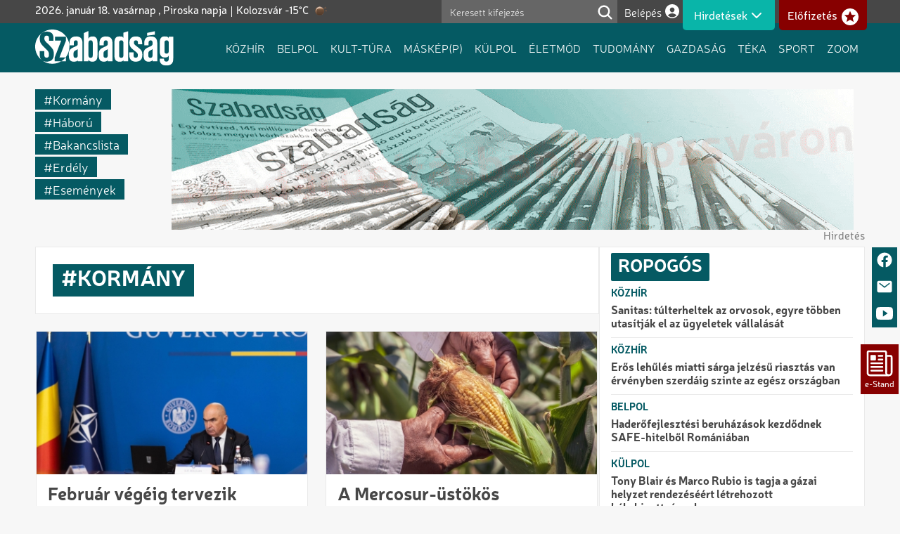

--- FILE ---
content_type: text/html; charset=UTF-8
request_url: https://szabadsag.ro/cimke/kormany
body_size: 10976
content:
<!DOCTYPE html>
<html lang="hu" dir="ltr" prefix="og: https://ogp.me/ns#">
  <head>
    <meta charset="utf-8" />
<noscript><style>form.antibot * :not(.antibot-message) { display: none !important; }</style>
</noscript><script async src="https://www.googletagmanager.com/gtag/js?id=G-RNC6111TPK"></script>
<script>window.dataLayer = window.dataLayer || [];function gtag(){dataLayer.push(arguments)};gtag("js", new Date());gtag("set", "developer_id.dMDhkMT", true);gtag("config", "G-RNC6111TPK", {"groups":"default","page_placeholder":"PLACEHOLDER_page_location"});</script>
<link rel="canonical" href="https://szabadsag.ro/cimke/kormany" />
<meta name="Generator" content="Drupal 10 (https://www.drupal.org)" />
<meta name="MobileOptimized" content="width" />
<meta name="HandheldFriendly" content="true" />
<meta name="viewport" content="width=device-width, initial-scale=1.0" />
<script src="https://cdn-cookieyes.com/client_data/fb5dc817bb8d6b53691f88e7/script.js" type="text/javascript" id="cookieyes"></script>
<link rel="icon" href="/sites/default/files/favicon-green.png" type="image/png" />

    <title>kormány | Szabadság</title>
    <link rel="stylesheet" media="all" href="/core/themes/stable9/css/system/components/align.module.css?t7nz64" />
<link rel="stylesheet" media="all" href="/core/themes/stable9/css/system/components/fieldgroup.module.css?t7nz64" />
<link rel="stylesheet" media="all" href="/core/themes/stable9/css/system/components/container-inline.module.css?t7nz64" />
<link rel="stylesheet" media="all" href="/core/themes/stable9/css/system/components/clearfix.module.css?t7nz64" />
<link rel="stylesheet" media="all" href="/core/themes/stable9/css/system/components/details.module.css?t7nz64" />
<link rel="stylesheet" media="all" href="/core/themes/stable9/css/system/components/hidden.module.css?t7nz64" />
<link rel="stylesheet" media="all" href="/core/themes/stable9/css/system/components/item-list.module.css?t7nz64" />
<link rel="stylesheet" media="all" href="/core/themes/stable9/css/system/components/js.module.css?t7nz64" />
<link rel="stylesheet" media="all" href="/core/themes/stable9/css/system/components/nowrap.module.css?t7nz64" />
<link rel="stylesheet" media="all" href="/core/themes/stable9/css/system/components/position-container.module.css?t7nz64" />
<link rel="stylesheet" media="all" href="/core/themes/stable9/css/system/components/reset-appearance.module.css?t7nz64" />
<link rel="stylesheet" media="all" href="/core/themes/stable9/css/system/components/resize.module.css?t7nz64" />
<link rel="stylesheet" media="all" href="/core/themes/stable9/css/system/components/system-status-counter.css?t7nz64" />
<link rel="stylesheet" media="all" href="/core/themes/stable9/css/system/components/system-status-report-counters.css?t7nz64" />
<link rel="stylesheet" media="all" href="/core/themes/stable9/css/system/components/system-status-report-general-info.css?t7nz64" />
<link rel="stylesheet" media="all" href="/core/themes/stable9/css/system/components/tablesort.module.css?t7nz64" />
<link rel="stylesheet" media="all" href="/core/themes/stable9/css/views/views.module.css?t7nz64" />
<link rel="stylesheet" media="all" href="/modules/contrib/better_exposed_filters/css/better_exposed_filters.css?t7nz64" />
<link rel="stylesheet" media="all" href="/themes/custom/szabadsag/css/base.css?t7nz64" />
<link rel="stylesheet" media="all" href="/themes/custom/szabadsag/css/layout.css?t7nz64" />
<link rel="stylesheet" media="all" href="/themes/contrib/thex/css/font-icon.css?t7nz64" />
<link rel="stylesheet" media="all" href="/themes/contrib/thex/css/search.css?t7nz64" />
<link rel="stylesheet" media="all" href="/themes/contrib/thex/css/elements.css?t7nz64" />
<link rel="stylesheet" media="all" href="/themes/contrib/thex/css/shortcodes.css?t7nz64" />
<link rel="stylesheet" media="all" href="/themes/contrib/thex/css/homepage.css?t7nz64" />
<link rel="stylesheet" media="all" href="/themes/contrib/thex/css/clear.css?t7nz64" />
<link rel="stylesheet" media="all" href="/themes/contrib/thex/css/extra.css?t7nz64" />
<link rel="stylesheet" media="all" href="/themes/custom/szabadsag/css/core.css?t7nz64" />
<link rel="stylesheet" media="all" href="/themes/custom/szabadsag/css/block.css?t7nz64" />
<link rel="stylesheet" media="all" href="/themes/custom/szabadsag/css/header.css?t7nz64" />
<link rel="stylesheet" media="all" href="/themes/custom/szabadsag/css/sidebar.css?t7nz64" />
<link rel="stylesheet" media="all" href="/themes/custom/szabadsag/css/highlighted.css?t7nz64" />
<link rel="stylesheet" media="all" href="/themes/custom/szabadsag/css/footer.css?t7nz64" />
<link rel="stylesheet" media="all" href="/themes/custom/szabadsag/css/node.css?t7nz64" />
<link rel="stylesheet" media="all" href="/themes/custom/szabadsag/css/comments.css?t7nz64" />
<link rel="stylesheet" media="all" href="/themes/custom/szabadsag/css/responsive.css?t7nz64" />
<link rel="stylesheet" media="all" href="/themes/custom/szabadsag/css/components.css?t7nz64" />
<link rel="stylesheet" media="all" href="/themes/custom/szabadsag/css/ads.css?t7nz64" />

    
    <!-- Meta Pixel Code -->
    <script>
    !function(f,b,e,v,n,t,s)
    {if(f.fbq)return;n=f.fbq=function(){n.callMethod?
    n.callMethod.apply(n,arguments):n.queue.push(arguments)};
    if(!f._fbq)f._fbq=n;n.push=n;n.loaded=!0;n.version='2.0';
    n.queue=[];t=b.createElement(e);t.async=!0;
    t.src=v;s=b.getElementsByTagName(e)[0];
    s.parentNode.insertBefore(t,s)}(window, document,'script',
    'https://connect.facebook.net/en_US/fbevents.js');
    fbq('init', '573536421741980');
    fbq('track', 'PageView');
    </script>
    <noscript><img height="1" width="1" style="display:none"
    src="https://www.facebook.com/tr?id=573536421741980&ev=PageView&noscript=1"
    /></noscript>
    <!-- End Meta Pixel Code -->
  </head>
  <body class="taxonomy tags site-page user-guest one-sidebar sidebar-right">
        <a href="#main-content" class="visually-hidden focusable">
      Ugrás a tartalomra
    </a>
    
      <div class="dialog-off-canvas-main-canvas" data-off-canvas-main-canvas>
        <div class="block-region region-float">
    <div id="block-szabadsag-sociallinksblock" class="block">
  
    
  <div class="block-content">
      <div class="simplesocial-social-links">
            <a href="https://www.facebook.com/Szabadsag.napilap" title="Facebook" class="social-link">            
            <div class="social-icon"><svg id="Layer_1" data-name="Layer 1" xmlns="http://www.w3.org/2000/svg" viewBox="0 0 512 512"><path d="M480,257.35c0-123.7-100.3-224-224-224s-224,100.3-224,224c0,111.8,81.9,204.47,189,221.29V322.12H164.11V257.35H221V208c0-56.13,33.45-87.16,84.61-87.16,24.51,0,50.15,4.38,50.15,4.38v55.13H327.5c-27.81,0-36.51,17.26-36.51,35v42h62.12l-9.92,64.77H291V478.66C398.1,461.85,480,369.18,480,257.35Z" fill-rule="evenodd"/></svg></div>
        </a>
            <a href="mailto:office@szabadsag.ro" title="E-mail" class="social-link">            
            <div class="social-icon"><svg xmlns="http://www.w3.org/2000/svg" viewBox="0 0 512 512"><path d="M424,80H88a56.06,56.06,0,0,0-56,56V376a56.06,56.06,0,0,0,56,56H424a56.06,56.06,0,0,0,56-56V136A56.06,56.06,0,0,0,424,80Zm-14.18,92.63-144,112a16,16,0,0,1-19.64,0l-144-112a16,16,0,1,1,19.64-25.26L256,251.73,390.18,147.37a16,16,0,0,1,19.64,25.26Z"/></svg></div>
        </a>
            <a href="https://www.youtube.com/@szabads%C3%A1g_napilap" title="Youtube" class="social-link">            
            <div class="social-icon"><svg xmlns="http://www.w3.org/2000/svg" viewBox="0 0 512 512"><path d="M508.64,148.79c0-45-33.1-81.2-74-81.2C379.24,65,322.74,64,265,64H247c-57.6,0-114.2,1-169.6,3.6-40.8,0-73.9,36.4-73.9,81.4C1,184.59-.06,220.19,0,255.79q-.15,53.4,3.4,106.9c0,45,33.1,81.5,73.9,81.5,58.2,2.7,117.9,3.9,178.6,3.8q91.2.3,178.6-3.8c40.9,0,74-36.5,74-81.5,2.4-35.7,3.5-71.3,3.4-107Q512.24,202.29,508.64,148.79ZM207,353.89V157.39l145,98.2Z"/></svg></div>
        </a>
            <a href="https://szabadsag.ro/stand/" title="e-Stand" class="social-link">            
            <div class="social-icon"><svg xmlns="http://www.w3.org/2000/svg" class="ionicon" viewBox="0 0 512 512"><path d="M368 415.86V72a24.07 24.07 0 00-24-24H72a24.07 24.07 0 00-24 24v352a40.12 40.12 0 0040 40h328" fill="none" stroke="currentColor" stroke-linejoin="round" stroke-width="32"/><path d="M416 464h0a48 48 0 01-48-48V128h72a24 24 0 0124 24v264a48 48 0 01-48 48z" fill="none" stroke="currentColor" stroke-linejoin="round" stroke-width="32"/><path fill="none" stroke="currentColor" stroke-linecap="round" stroke-linejoin="round" stroke-width="32" d="M240 128h64M240 192h64M112 256h192M112 320h192M112 384h192"/><path d="M176 208h-64a16 16 0 01-16-16v-64a16 16 0 0116-16h64a16 16 0 0116 16v64a16 16 0 01-16 16z"/></svg></div>
        </a>
    </div>

    </div><!--/.block-content -->
</div><!--/.block -->

  </div>

  <div class="header-top">
  <div class="container">
    <div class="header-top-container">
        <div class="header-top-block header-top-left">
      <div class="block-region region-header-top-left">
    <div id="block-simpleweatherblock" class="block">
  
    
  <div class="block-content">
      <div class="simple-weather-output 681290">
    <a href="https://openweathermap.org/city/681290" target="_blank">
        <span>Kolozsvár -15°C</span>
        <img src="https://openweathermap.org/img/w/01n.png" alt="Weather icon" />
    </a>
</div>
    </div><!--/.block-content -->
</div><!--/.block -->
<div id="block-namedaydisplayblock" class="block">
  
    
  <div class="block-content">
      <p>2026. január 18. vasárnap , Piroska napja</p>
    </div><!--/.block-content -->
</div><!--/.block -->

  </div>

  </div>
        <div class="header-top-block header-top-right">
      <div class="block-region region-header-top-right">
    <div class="views-exposed-form bef-exposed-form block" data-drupal-selector="views-exposed-form-kereso-solr-block-1" id="block-szabadsag-felfedetturlapkereso-solrblock-1">
  
    
  <div class="block-content">
      <form action="/kereses" method="get" id="views-exposed-form-kereso-solr-block-1" accept-charset="UTF-8">
  <div class="js-form-item form-item form-type-textfield js-form-type-textfield form-item-search-api-fulltext js-form-item-search-api-fulltext">
      
        <input placeholder="Keresett kifejezés" data-drupal-selector="edit-search-api-fulltext" type="text" id="edit-search-api-fulltext" name="search_api_fulltext" value="" size="30" maxlength="128" class="form-text" />

        </div>
<div data-drupal-selector="edit-actions" class="form-actions js-form-wrapper form-wrapper" id="edit-actions"><input data-drupal-selector="edit-submit-kereso-solr" type="submit" id="edit-submit-kereso-solr" value="Alkalmaz" class="button js-form-submit form-submit" />
</div>


</form>

    </div><!--/.block-content -->
</div><!--/.block -->
<nav role="navigation" aria-labelledby="block-szabadsag-account-menu-menu" id="block-szabadsag-account-menu" class="block block-menu">
            
  <h3 class="visually-hidden block-title" id="block-szabadsag-account-menu-menu">Felhasználói fiók menüje</h3>
  

        
              <ul class="menu">
                    <li class="menu-item menu-item-level-1">
        <a href="/user/login" data-drupal-link-system-path="user/login">Belépés</a>
              </li>
        </ul>
  


  </nav>
<nav role="navigation" aria-labelledby="block-hirdetesek-menu" id="block-hirdetesek" class="block block-menu">
      
  <h3 class="block-title" id="block-hirdetesek-menu">Hirdetések</h3>
  

        
              <ul class="menu">
                    <li class="menu-item menu-item-level-1">
        <a href="/aprohirdetes/25397/gyaszhir" data-drupal-link-system-path="taxonomy/term/25397">Gyászhír</a>
              </li>
                <li class="menu-item menu-item-level-1">
        <a href="/aprohirdetes/1/golyaposta" data-drupal-link-system-path="taxonomy/term/1">Gólyaposta</a>
              </li>
                <li class="menu-item menu-item-level-1">
        <a href="/aprohirdetes/25052/allatbarat" data-drupal-link-system-path="taxonomy/term/25052">Állatbarát</a>
              </li>
                <li class="menu-item menu-item-level-1">
        <a href="/aprohirdetes/11/esemenyek" data-drupal-link-system-path="taxonomy/term/11">Események</a>
              </li>
                <li class="menu-item menu-item-level-1">
        <a href="/aprohirdetes/2/adasvetel" data-drupal-link-system-path="taxonomy/term/2">Adásvétel</a>
              </li>
                <li class="menu-item menu-item-level-1">
        <a href="/aprohirdetes/6/tarskereso" data-drupal-link-system-path="taxonomy/term/6">Társkereső</a>
              </li>
                <li class="menu-item menu-item-level-1">
        <a href="/aprohirdetes/8/reszvet-bucsu" data-drupal-link-system-path="taxonomy/term/8">Részvét-Búcsú</a>
              </li>
                <li class="menu-item menu-item-level-1">
        <a href="/aprohirdetes/10/koszonto" data-drupal-link-system-path="taxonomy/term/10">Köszöntő</a>
              </li>
                <li class="menu-item menu-item-level-1">
        <a href="/aprohirdetes/3/szolgaltatas-allas" data-drupal-link-system-path="taxonomy/term/3">Szolgáltatás-Állás</a>
              </li>
                <li class="menu-item menu-item-level-1">
        <a href="/aprohirdetes/5/ingatlan" data-drupal-link-system-path="taxonomy/term/5">Ingatlan</a>
              </li>
                <li class="menu-item menu-item-level-1">
        <a href="/aprohirdetes/9/megemlekezes" data-drupal-link-system-path="taxonomy/term/9">Megemlékezés</a>
              </li>
                <li class="menu-item menu-item-level-1">
        <a href="/aprohirdetes/12/koszonet" data-drupal-link-system-path="taxonomy/term/12">Köszönet</a>
              </li>
        </ul>
  


  </nav>
<div id="block-elofizetesgomb" class="block">
  
    
  <div class="block-content">
      
            <div class="field field--name-body field--type-text-with-summary field--label-hidden field-item"><p><a href="/membercheck/elofizetes">Előfizetés</a></p></div>
      
    </div><!--/.block-content -->
</div><!--/.block -->

  </div>

  </div>
    </div><!-- /header-top-container -->
  </div><!-- /container -->
</div><!-- /header-top -->
<header class="header">
  <div class="container">
    <div class="header-container">
              <div class="site-brand">
            <div class="block-region region-header">
    <div id="block-szabadsag-site-branding" class="block">
  
    
  <div class="block-content">
  <div class="site-branding">
      <div class="site-logo">
      <a href="/" rel="home">
        <img src="/sites/default/files/logo.png" alt="Címlap" />
      </a>
    </div><!-- site-logo -->
    </div><!-- site-branding -->
  </div><!--/.block-content -->
</div><!--/.block -->

  </div>

        </div> <!--/.site-branding -->
                  <div class="header-right">
                  <div class="mobile-menu"><span></span></div>           <div class="primary-menu-wrapper">
            <div class="menu-wrap">
                <div class="block-region region-primary-menu">
    <nav role="navigation" aria-labelledby="block-szabadsag-main-menu-menu" id="block-szabadsag-main-menu" class="block block-menu">
            
  <h3 class="visually-hidden block-title" id="block-szabadsag-main-menu-menu">Fő navigáció</h3>
  

        
              <ul class="menu">
                    <li class="menu-item menu-item-level-1">
        <a href="/rovat/kozhir" data-drupal-link-system-path="taxonomy/term/13">Közhír</a>
              </li>
                <li class="menu-item menu-item-level-1">
        <a href="/rovat/belpol" data-drupal-link-system-path="taxonomy/term/14">Belpol</a>
              </li>
                <li class="menu-item menu-item-level-1">
        <a href="/rovat/kultszinter">Kult-túra</a>
              </li>
                <li class="menu-item menu-item-level-1">
        <a href="/rovat/maskepp" data-drupal-link-system-path="taxonomy/term/16">Máskép(p)</a>
              </li>
                <li class="menu-item menu-item-level-1">
        <a href="/rovat/kulpol" data-drupal-link-system-path="taxonomy/term/17">Külpol</a>
              </li>
                <li class="menu-item menu-item-level-1">
        <a href="/rovat/eletmod" data-drupal-link-system-path="taxonomy/term/18">Életmód</a>
              </li>
                <li class="menu-item menu-item-level-1">
        <a href="/rovat/smart">Tudomány</a>
              </li>
                <li class="menu-item menu-item-level-1">
        <a href="/rovat/gazdasag" data-drupal-link-system-path="taxonomy/term/20">Gazdaság</a>
              </li>
                <li class="menu-item menu-item-level-1">
        <a href="/rovat/huha">Téka</a>
              </li>
                <li class="menu-item menu-item-level-1">
        <a href="/rovat/sport" data-drupal-link-system-path="taxonomy/term/22">Sport</a>
              </li>
                <li class="menu-item menu-item-level-1">
        <a href="/rovat/zoom" data-drupal-link-system-path="taxonomy/term/23">Zoom</a>
              </li>
        </ul>
  


  </nav>
<nav role="navigation" aria-labelledby="block-szabadsag-hirdetesek-menu" id="block-szabadsag-hirdetesek" class="block block-menu">
      
  <h3 class="block-title" id="block-szabadsag-hirdetesek-menu">Hirdetések</h3>
  

        
              <ul class="menu">
                    <li class="menu-item menu-item-level-1">
        <a href="/aprohirdetes/25397/gyaszhir" data-drupal-link-system-path="taxonomy/term/25397">Gyászhír</a>
              </li>
                <li class="menu-item menu-item-level-1">
        <a href="/aprohirdetes/1/golyaposta" data-drupal-link-system-path="taxonomy/term/1">Gólyaposta</a>
              </li>
                <li class="menu-item menu-item-level-1">
        <a href="/aprohirdetes/25052/allatbarat" data-drupal-link-system-path="taxonomy/term/25052">Állatbarát</a>
              </li>
                <li class="menu-item menu-item-level-1">
        <a href="/aprohirdetes/11/esemenyek" data-drupal-link-system-path="taxonomy/term/11">Események</a>
              </li>
                <li class="menu-item menu-item-level-1">
        <a href="/aprohirdetes/2/adasvetel" data-drupal-link-system-path="taxonomy/term/2">Adásvétel</a>
              </li>
                <li class="menu-item menu-item-level-1">
        <a href="/aprohirdetes/6/tarskereso" data-drupal-link-system-path="taxonomy/term/6">Társkereső</a>
              </li>
                <li class="menu-item menu-item-level-1">
        <a href="/aprohirdetes/8/reszvet-bucsu" data-drupal-link-system-path="taxonomy/term/8">Részvét-Búcsú</a>
              </li>
                <li class="menu-item menu-item-level-1">
        <a href="/aprohirdetes/10/koszonto" data-drupal-link-system-path="taxonomy/term/10">Köszöntő</a>
              </li>
                <li class="menu-item menu-item-level-1">
        <a href="/aprohirdetes/3/szolgaltatas-allas" data-drupal-link-system-path="taxonomy/term/3">Szolgáltatás-Állás</a>
              </li>
                <li class="menu-item menu-item-level-1">
        <a href="/aprohirdetes/5/ingatlan" data-drupal-link-system-path="taxonomy/term/5">Ingatlan</a>
              </li>
                <li class="menu-item menu-item-level-1">
        <a href="/aprohirdetes/9/megemlekezes" data-drupal-link-system-path="taxonomy/term/9">Megemlékezés</a>
              </li>
                <li class="menu-item menu-item-level-1">
        <a href="/aprohirdetes/12/koszonet" data-drupal-link-system-path="taxonomy/term/12">Köszönet</a>
              </li>
        </ul>
  


  </nav>

  </div>

            </div> <!-- /.menu-wrap -->
          </div> <!-- /.primary-menu-wrapper -->
         <!--  end if for -->
              </div> <!-- /.header-right -->
        </div><!-- /header-container -->
  </div><!-- /container -->
</header><!-- /header -->
  <section class="page-header">
  <div class="container">
    <div class="page-header-container">
        <div class="block-region region-page-header">
    <div id="block-tagsblock" class="block">
  
    
  <div class="block-content">
      <ul><li><a href="/cimke/kormany" hreflang="hu">kormány</a></li><li><a href="/cimke/haboru" hreflang="hu">háború</a></li><li><a href="/cimke/bakancslista" hreflang="hu">bakancslista</a></li><li><a href="/cimke/erdely" hreflang="hu">erdély</a></li><li><a href="/cimke/esemenyek" hreflang="hu">események</a></li></ul>
    </div><!--/.block-content -->
</div><!--/.block -->
<div id="block-headline" class="block">
  
    
  <div class="block-content">
      <div class="adslist"><picture><source srcset="https://szabadsag.ro/sites/default/files/reklambannerek/2025-11/szabadarusitas2gif.gif" media="(min-width: 768px)"><img src="https://szabadsag.ro/sites/default/files/reklambannerek/2025-11/szabadarusitas2gif.gif" alt="Szabiarusitas" class="adsystem" width="970" height="200"></picture><span class="adlabel">Hirdetés</span></picture></div>
    </div><!--/.block-content -->
</div><!--/.block -->
<div data-drupal-messages-fallback class="hidden"></div>

  </div>

    </div>
  </div><!-- /.container -->
</section>
  <div class="highlighted block-section">
  <aside class="container" role="complementary">
    
  </aside>
</div>
<div class="main-wrapper">
  <a id="main-content" tabindex="-1"></a>
  <div class="container">
    <div class="main-container">
      <main id="main" class="main-content">
                  <div class="content-top">
    <div class="block-region region-content-top">
    <div class="views-element-container block" id="block-szabadsag-views-block-frontpage-breaking-2">
  
    
  <div class="block-content">
      <div><div class="cikk lista cimlap js-view-dom-id-ca6be59fcaec4694d19f99bb511b0034eb5f147e1bc351548c48c0e032b87eca">
  
  
  

  
  
  

    

  
  

  
  
</div>
</div>

    </div><!--/.block-content -->
</div><!--/.block -->

  </div>

</div><!--/.content top -->
                <div class="node-content">
            <div class="block-region region-content">
    <div id="block-szabadsag-page-title" class="block">
  
    
  <div class="block-content">
      <div class="page-title-wrap">
  
    
</div> <!--/.page-title-wrap -->

    </div><!--/.block-content -->
</div><!--/.block -->
<div id="block-szabadsag-content" class="block">
  
    
  <div class="block-content">
      <div class="views-element-container"><div class="cikk lista rovat js-view-dom-id-c8e5766d65ef10c43e943620f932aa58337e9bc69ebe495b52458a12eff2c65b">
  
  
  

      <header>
      <div>
  
    
  
            <div class="field field--name-name field--type-string field--label-hidden field-item"><h1>kormány</h1></div>
      
</div>

    </header>
  
  
  

  <div data-drupal-masonry-layout class="masonry-layout-taxonomy-term">

    <div class="masonry-item views-row">
    <div class="views-field views-field-field-image"><div class="field-content">
  <a href="/article/februar-vegeig-tervezik-elfogadni-koltsegvetest"><img loading="lazy" src="/sites/default/files/styles/boritokep_lista/public/2026-01/51427927513083857906461256883787426386894878n.jpg?itok=UlSVMcjv" width="403" height="212" alt="" class="image-field" />

</a>
</div></div><div class="views-field views-field-title"><h2 class="field-content"><a href="/article/februar-vegeig-tervezik-elfogadni-koltsegvetest" hreflang="hu">Február végéig tervezik  elfogadni a költségvetést</a></h2></div><div class="views-field views-field-body"><div class="field-content"></div></div><div class="views-field views-field-nothing"><span class="field-content"><a href="/rovat/belpol" hreflang="hu">Belpol</a><time datetime="2026-01-14T16:35:29+02:00">2026. január 14.</time>
</span></div>
  </div>
    <div class="masonry-item views-row">
    <div class="views-field views-field-field-image"><div class="field-content">
  <a href="/article/mercosur-ustokos"><img loading="lazy" src="/sites/default/files/styles/boritokep_lista/public/2026-01/pexels-franco30-3658482.jpg?itok=W_LInQ1B" width="403" height="212" alt="" class="image-field" />

</a>
</div></div><div class="views-field views-field-title"><h2 class="field-content"><a href="/article/mercosur-ustokos" hreflang="hu">A Mercosur-üstökös</a></h2></div><div class="views-field views-field-body"><div class="field-content"></div></div><div class="views-field views-field-nothing"><span class="field-content"><a href="/rovat/maskepp" hreflang="hu">Máskép(p)</a><time datetime="2026-01-13T18:47:31+02:00">2026. január 13.</time>
</span></div>
  </div>
    <div class="masonry-item views-row">
    <div class="views-field views-field-field-image"><div class="field-content">
  <a href="/article/fontolgatja-kormany-gazarplafon-fokozatos-megszunteteset"><img loading="lazy" src="/sites/default/files/styles/boritokep_lista/public/2026-01/istockphoto-1405643468-612x612.jpg?itok=ANbUgvY3" width="403" height="212" alt="" class="image-field" />

</a>
</div></div><div class="views-field views-field-title"><h2 class="field-content"><a href="/article/fontolgatja-kormany-gazarplafon-fokozatos-megszunteteset" hreflang="hu">Fontolgatja a kormány a gázárplafon  fokozatos megszüntetését</a></h2></div><div class="views-field views-field-body"><div class="field-content"></div></div><div class="views-field views-field-nothing"><span class="field-content"><a href="/rovat/gazdasag" hreflang="hu">Gazdaság</a><time datetime="2026-01-08T18:34:42+02:00">2026. január 8.</time>
</span></div>
  </div>
    <div class="masonry-item views-row">
    <div class="views-field views-field-field-image"><div class="field-content">
  <a href="/article/athuzodhatnak-politikai-konfliktusok-2026-os-esztendore"><img loading="lazy" src="/sites/default/files/styles/boritokep_lista/public/2025-12/kormany.jpg?itok=HQnNH_YX" width="403" height="212" alt="" class="image-field" />

</a>
</div></div><div class="views-field views-field-title"><h2 class="field-content"><a href="/article/athuzodhatnak-politikai-konfliktusok-2026-os-esztendore" hreflang="hu">Áthúzódhatnak a politikai konfliktusok a 2026-os esztendőre is</a></h2></div><div class="views-field views-field-body"><div class="field-content"></div></div><div class="views-field views-field-nothing"><span class="field-content"><a href="/rovat/belpol" hreflang="hu">Belpol</a><time datetime="2025-12-29T11:46:13+02:00">2025. december 29.</time>
</span></div>
  </div>
    <div class="masonry-item views-row">
    <div class="adslist"><a href="https://www.electrolux.ro/?cjdata=MXxZfDB8WXww&utm_source=vivnetworks&utm_medium=affiliate&utm_content=101569904&utm_campaign=7763431&utm_term=&cjevent=7da8f14dba4411f083b7005a0a18ba72" target="_blank" class="ad-image-link" data-nid="48988"><picture><source srcset="/sites/default/files/styles/adsystem_250x250/public/reklambannerek/2025-11/electroluxmobiljpg.jpg?itok=gdZc4sNq" media="(max-width: 767px)"><source srcset="/sites/default/files/styles/adsystem_250x250/public/reklambannerek/2025-11/electroluxmobil0jpg.jpg?itok=zLJdt9jy" media="(min-width: 768px)"><img src="/sites/default/files/styles/adsystem_250x250/public/reklambannerek/2025-11/electroluxmobil0jpg.jpg?itok=zLJdt9jy" alt="electrolux" class="adsystem" width="250" height="250"></picture></a><span class="adlabel">Hirdetés</span></picture></div>
  </div>
    <div class="masonry-item views-row">
    <div class="views-field views-field-field-image"><div class="field-content">
  <a href="/article/kiegeszitettek-tobb-miniszterium-es-allami-intezmeny-idei-koltsegveteset-ki-kapott-penzt"><img loading="lazy" src="/sites/default/files/styles/boritokep_lista/public/2025-12/kormanyules-bolojan.jpg?itok=Bihg4Lfa" width="403" height="212" alt="" class="image-field" />

</a>
</div></div><div class="views-field views-field-title"><h2 class="field-content"><a href="/article/kiegeszitettek-tobb-miniszterium-es-allami-intezmeny-idei-koltsegveteset-ki-kapott-penzt" hreflang="hu">Kiegészítették több minisztérium és állami intézmény idei költségvetését. Ki kapott pénzt?</a></h2></div><div class="views-field views-field-body"><div class="field-content"></div></div><div class="views-field views-field-nothing"><span class="field-content"><a href="/rovat/belpol" hreflang="hu">Belpol</a><time datetime="2025-12-24T10:31:31+02:00">2025. december 24.</time>
</span></div>
  </div>
    <div class="masonry-item views-row">
    <div class="views-field views-field-field-image"><div class="field-content">
  <a href="/article/elbukott-bolojan-kormany-elleni-otodik-bizalmatlansagi-inditvany"><img loading="lazy" src="/sites/default/files/styles/boritokep_lista/public/2025-12/kormanytagok.jpeg?itok=69ikpePH" width="403" height="212" alt="" class="image-field" />

</a>
</div></div><div class="views-field views-field-title"><h2 class="field-content"><a href="/article/elbukott-bolojan-kormany-elleni-otodik-bizalmatlansagi-inditvany" hreflang="hu">Elbukott a Bolojan-kormány elleni ötödik bizalmatlansági indítvány</a></h2></div><div class="views-field views-field-body"><div class="field-content"></div></div><div class="views-field views-field-nothing"><span class="field-content"><a href="/rovat/belpol" hreflang="hu">Belpol</a><time datetime="2025-12-15T17:07:01+02:00">2025. december 15.</time>
</span></div>
  </div>
    <div class="masonry-item views-row">
    <div class="views-field views-field-field-image"><div class="field-content">
  <a href="/article/lemondott-bolgar-kormany"><img loading="lazy" src="/sites/default/files/styles/boritokep_lista/public/2025-12/roszen.jpeg?itok=Gg0Glcjb" width="403" height="212" alt="" class="image-field" />

</a>
</div></div><div class="views-field views-field-title"><h2 class="field-content"><a href="/article/lemondott-bolgar-kormany" hreflang="hu">Lemondott a bolgár kormány</a></h2></div><div class="views-field views-field-body"><div class="field-content"></div></div><div class="views-field views-field-nothing"><span class="field-content"><a href="/rovat/kulpol" hreflang="hu">Külpol</a><time datetime="2025-12-11T14:58:11+02:00">2025. december 11.</time>
</span></div>
  </div>
    <div class="masonry-item views-row">
    <div class="views-field views-field-field-image"><div class="field-content">
  <a href="/article/nehezen-viseli-valasztasi-vereseget-psd"><img loading="lazy" src="/sites/default/files/styles/boritokep_lista/public/2025-12/grin.jpg?itok=S5YwWYSQ" width="403" height="212" alt="" class="image-field" />

</a>
</div></div><div class="views-field views-field-title"><h2 class="field-content"><a href="/article/nehezen-viseli-valasztasi-vereseget-psd" hreflang="hu">Nehezen viseli a választási vereséget a PSD</a></h2></div><div class="views-field views-field-body"><div class="field-content"></div></div><div class="views-field views-field-nothing"><span class="field-content"><a href="/rovat/belpol" hreflang="hu">Belpol</a><time datetime="2025-12-09T16:54:39+02:00">2025. december 9.</time>
</span></div>
  </div>
    <div class="masonry-item views-row">
    <div class="adsystem adsensecode"><script async src="https://pagead2.googlesyndication.com/pagead/js/adsbygoogle.js?client=ca-pub-4203503788722376" crossorigin="anonymous"></script>
<ins class="adsbygoogle" data-ad-format="fluid" data-ad-layout-key="-6t+e9+14-2t+54" data-ad-client="ca-pub-4203503788722376" data-ad-slot="8530359617"></ins>
<script>
    (adsbygoogle = window.adsbygoogle || []).push({});
</script></div>
  </div>
    <div class="masonry-item views-row">
    <div class="views-field views-field-field-image"><div class="field-content">
  <a href="/article/felolvastak-parlamentben-bizalmatlansagi-inditvany"><img loading="lazy" src="/sites/default/files/styles/boritokep_lista/public/2025-12/parlamentul-romaniei.jpeg?itok=MmPMgJbc" width="403" height="212" alt="" class="image-field" />

</a>
</div></div><div class="views-field views-field-title"><h2 class="field-content"><a href="/article/felolvastak-parlamentben-bizalmatlansagi-inditvany" hreflang="hu">Felolvasták a parlamentben a bizalmatlansági indítvány</a></h2></div><div class="views-field views-field-body"><div class="field-content"></div></div><div class="views-field views-field-nothing"><span class="field-content"><a href="/rovat/belpol" hreflang="hu">Belpol</a><time datetime="2025-12-08T18:15:48+02:00">2025. december 8.</time>
</span></div>
  </div>
    <div class="masonry-item views-row">
    <div class="views-field views-field-field-image"><div class="field-content">
  <a href="/article/bizalmatlansagi-inditvanyt-nyujtott-be-az-ellenzek-kormany-ellen"><img loading="lazy" src="/sites/default/files/styles/boritokep_lista/public/2025-12/sorin.jpg?itok=SCsxsVn5" width="403" height="212" alt="" class="image-field" />

</a>
</div></div><div class="views-field views-field-title"><h2 class="field-content"><a href="/article/bizalmatlansagi-inditvanyt-nyujtott-be-az-ellenzek-kormany-ellen" hreflang="hu">Bizalmatlansági indítványt nyújtott be  az ellenzék a kormány ellen</a></h2></div><div class="views-field views-field-body"><div class="field-content"></div></div><div class="views-field views-field-nothing"><span class="field-content"><a href="/rovat/belpol" hreflang="hu">Belpol</a><time datetime="2025-12-05T19:21:29+02:00">2025. december 5.</time>
</span></div>
  </div>
    <div class="masonry-item views-row">
    <div class="views-field views-field-field-image"><div class="field-content">
  <a href="/article/magyar-roman-egyuttmukodesi-megallapodas-az-elektromos-vezetekek-szallitasi-kapacitasanak"><img loading="lazy" src="/sites/default/files/styles/boritokep_lista/public/2025-12/bolo.jpg?itok=KSLugt-R" width="403" height="212" alt="" class="image-field" />

</a>
</div></div><div class="views-field views-field-title"><h2 class="field-content"><a href="/article/magyar-roman-egyuttmukodesi-megallapodas-az-elektromos-vezetekek-szallitasi-kapacitasanak" hreflang="hu">Magyar-román együttműködési megállapodás az elektromos vezetékek szállítási kapacitásának növeléséről</a></h2></div><div class="views-field views-field-body"><div class="field-content"></div></div><div class="views-field views-field-nothing"><span class="field-content"><a href="/rovat/belpol" hreflang="hu">Belpol</a><time datetime="2025-12-05T19:16:40+02:00">2025. december 5.</time>
</span></div>
  </div>
    <div class="masonry-item views-row">
    <div class="views-field views-field-field-image"><div class="field-content">
  <a href="/article/ujabb-felelossegvallalas-birak-es-ugyeszek-nyugdijazasat-modosito-torvenytervezetert"><img loading="lazy" src="/sites/default/files/styles/boritokep_lista/public/2025-12/boklo.jpeg?itok=xoxmp904" width="403" height="212" alt="" class="image-field" />

</a>
</div></div><div class="views-field views-field-title"><h2 class="field-content"><a href="/article/ujabb-felelossegvallalas-birak-es-ugyeszek-nyugdijazasat-modosito-torvenytervezetert" hreflang="hu"> Újabb felelősségvállalás a bírák és ügyészek  nyugdíjazását módosító törvénytervezetért</a></h2></div><div class="views-field views-field-body"><div class="field-content"></div></div><div class="views-field views-field-nothing"><span class="field-content"><a href="/rovat/belpol" hreflang="hu">Belpol</a><time datetime="2025-12-02T17:49:38+02:00">2025. december 2.</time>
</span></div>
  </div>
    <div class="masonry-item views-row">
    <div class="adsystem adsensecode"><script async src="https://pagead2.googlesyndication.com/pagead/js/adsbygoogle.js?client=ca-pub-4203503788722376" crossorigin="anonymous"></script>
<ins class="adsbygoogle" data-ad-format="fluid" data-ad-layout-key="-6t+e9+14-2t+54" data-ad-client="ca-pub-4203503788722376" data-ad-slot="8530359617"></ins>
<script>
    (adsbygoogle = window.adsbygoogle || []).push({});
</script></div>
  </div>
    <div class="masonry-item views-row">
    <div class="views-field views-field-field-image"><div class="field-content">
  <a href="/article/lemondott-ionut-mosteanu-vedelmi-miniszter"><img loading="lazy" src="/sites/default/files/styles/boritokep_lista/public/2025-11/58990190313699044380608334623039712587488132n.jpg?itok=CsviPohP" width="403" height="212" alt="" class="image-field" />

</a>
</div></div><div class="views-field views-field-title"><h2 class="field-content"><a href="/article/lemondott-ionut-mosteanu-vedelmi-miniszter" hreflang="hu">Lemondott Ionuţ Moşteanu védelmi miniszter</a></h2></div><div class="views-field views-field-body"><div class="field-content"></div></div><div class="views-field views-field-nothing"><span class="field-content"><a href="/rovat/belpol" hreflang="hu">Belpol</a><time datetime="2025-11-28T12:30:29+02:00">2025. november 28.</time>
</span></div>
  </div>
    <div class="masonry-item views-row">
    <div class="views-field views-field-field-image"><div class="field-content">
  <a href="/article/rendkivuli-kormanyulesen-dontenek-birak-es-ugyeszek-nyugdijazasarol"><img loading="lazy" src="/sites/default/files/styles/boritokep_lista/public/2025-11/ilie.jpg?itok=YKEoHq4Y" width="403" height="212" alt="" class="image-field" />

</a>
</div></div><div class="views-field views-field-title"><h2 class="field-content"><a href="/article/rendkivuli-kormanyulesen-dontenek-birak-es-ugyeszek-nyugdijazasarol" hreflang="hu">Rendkívüli kormányülésen döntenek a bírák és ügyészek nyugdíjazásáról</a></h2></div><div class="views-field views-field-body"><div class="field-content"></div></div><div class="views-field views-field-nothing"><span class="field-content"><a href="/rovat/belpol" hreflang="hu">Belpol</a><time datetime="2025-11-28T07:31:42+02:00">2025. november 28.</time>
</span></div>
  </div>
    <div class="masonry-item views-row">
    <div class="views-field views-field-field-image"><div class="field-content">
  <a href="/article/jovo-heten-elfogadhatjak-kulonnyugdij-tervezetet"><img loading="lazy" src="/sites/default/files/styles/boritokep_lista/public/2025-11/bolo.jpeg?itok=2XRmoktg" width="403" height="212" alt="" class="image-field" />

</a>
</div></div><div class="views-field views-field-title"><h2 class="field-content"><a href="/article/jovo-heten-elfogadhatjak-kulonnyugdij-tervezetet" hreflang="hu">Jövő héten elfogadhatják a különnyugdíj-tervezetet</a></h2></div><div class="views-field views-field-body"><div class="field-content"></div></div><div class="views-field views-field-nothing"><span class="field-content"><a href="/rovat/belpol" hreflang="hu">Belpol</a><time datetime="2025-11-21T18:19:19+02:00">2025. november 21.</time>
</span></div>
  </div>
    <div class="masonry-item views-row">
    <div class="views-field views-field-field-image"><div class="field-content">
  <a href="/article/kelemen-hunor-birak-es-ugyeszek-nyugdija-netto-fizetesuk-70-szazaleka-lesz"><img loading="lazy" src="/sites/default/files/styles/boritokep_lista/public/2025-11/58193864013912515256906496227838807468956064n.jpg?itok=EZTu8_dZ" width="403" height="212" alt="" class="image-field" />

</a>
</div></div><div class="views-field views-field-title"><h2 class="field-content"><a href="/article/kelemen-hunor-birak-es-ugyeszek-nyugdija-netto-fizetesuk-70-szazaleka-lesz" hreflang="hu">Kelemen Hunor: a bírák és ügyészek  nyugdíja nettó fizetésük 70 százaléka lesz</a></h2></div><div class="views-field views-field-body"><div class="field-content"></div></div><div class="views-field views-field-nothing"><span class="field-content"><a href="/rovat/belpol" hreflang="hu">Belpol</a><time datetime="2025-11-18T14:22:10+02:00">2025. november 18.</time>
</span></div>
  </div>
    <div class="masonry-item views-row">
    <div class="adsystem adsensecode"><script async src="https://pagead2.googlesyndication.com/pagead/js/adsbygoogle.js?client=ca-pub-4203503788722376" crossorigin="anonymous"></script>
<ins class="adsbygoogle" data-ad-format="fluid" data-ad-layout-key="-6t+e9+14-2t+54" data-ad-client="ca-pub-4203503788722376" data-ad-slot="8530359617"></ins>
<script>
    (adsbygoogle = window.adsbygoogle || []).push({});
</script></div>
  </div>
    <div class="masonry-item views-row">
    <div class="views-field views-field-field-image"><div class="field-content">
  <a href="/article/kelemen-hunor-harom-honap-kesessel-jutottunk-el-megoldasig"><img loading="lazy" src="/sites/default/files/styles/boritokep_lista/public/2025-11/hun.jpg?itok=fkQDTxyo" width="403" height="212" alt="" class="image-field" />

</a>
</div></div><div class="views-field views-field-title"><h2 class="field-content"><a href="/article/kelemen-hunor-harom-honap-kesessel-jutottunk-el-megoldasig" hreflang="hu">Kelemen Hunor: három hónap késéssel jutottunk el a megoldásig</a></h2></div><div class="views-field views-field-body"><div class="field-content"></div></div><div class="views-field views-field-nothing"><span class="field-content"><a href="/rovat/belpol" hreflang="hu">Belpol</a><time datetime="2025-11-12T13:48:01+02:00">2025. november 12.</time>
</span></div>
  </div>
    <div class="masonry-item views-row">
    <div class="views-field views-field-field-image"><div class="field-content">
  <a href="/article/tuntetes-bukarestben-vasarloero-vedelmet-kovetelik-szakszervezetek"><img loading="lazy" src="/sites/default/files/styles/boritokep_lista/public/2025-11/bns.jpg?itok=p5cjtspw" width="403" height="212" alt="" class="image-field" />

</a>
</div></div><div class="views-field views-field-title"><h2 class="field-content"><a href="/article/tuntetes-bukarestben-vasarloero-vedelmet-kovetelik-szakszervezetek" hreflang="hu">Tüntetés Bukarestben - A vásárlóerő védelmét követelik a szakszervezetek</a></h2></div><div class="views-field views-field-body"><div class="field-content"></div></div><div class="views-field views-field-nothing"><span class="field-content"><a href="/rovat/belpol" hreflang="hu">Belpol</a><time datetime="2025-11-12T13:14:03+02:00">2025. november 12.</time>
</span></div>
  </div>

</div>

      <nav class="pager" role="navigation" aria-labelledby="pagination-heading">
    <h4 id="pagination-heading" class="visually-hidden">Oldalszámozás</h4>
    <ul class="pager__items js-pager__items">
                                                        <li class="pager__item is-active">
                                          <a href="?page=0" title="Jelenlegi oldal" aria-current="page">
            <span class="visually-hidden">
              Rovat/cimke
            </span>1</a>
        </li>
              <li class="pager__item">
                                          <a href="?page=1" title="Go to page 2">
            <span class="visually-hidden">
              Rovat/cimke
            </span>2</a>
        </li>
              <li class="pager__item">
                                          <a href="?page=2" title="Go to page 3">
            <span class="visually-hidden">
              Rovat/cimke
            </span>3</a>
        </li>
                          <li class="pager__item pager__item--ellipsis" role="presentation">&hellip;</li>
                          <li class="pager__item pager__item--next">
          <a href="?page=1" title="Ugrás a következő oldalra" rel="next">
            <span class="visually-hidden">Következő oldal</span>
            <span aria-hidden="true">››</span>
          </a>
        </li>
                          <li class="pager__item pager__item--last">
          <a href="?page=60" title="Ugrás az utolsó oldalra">
            <span class="visually-hidden">Utolsó oldal</span>
            <span aria-hidden="true">Utolsó »</span>
          </a>
        </li>
          </ul>
  </nav>


  
  

  
  
</div>
</div>

    </div><!--/.block-content -->
</div><!--/.block -->

  </div>

        </div>
              </main>
              <aside id="sidebar-right" class="sidebar block-section" role="complementary">
    <div class="block-region region-sidebar-second">
    <div class="views-element-container block" id="block-views-block-frontpage-ropogos2">
  
      <h2 class="block-title">Ropogós</h2>
    
  <div class="block-content">
      <div><div class="cikk lista cimlap js-view-dom-id-4a24c2ea61617bfd7210f37cc4ff1aebec3678413b9d72fe80e362d88c6fc40c">
  
  
  

  
  
  

      <div class="views-row"><span class="views-field views-field-field-rovat"><span class="field-content"><a href="/rovat/kozhir" hreflang="hu">Közhír</a></span></span><div class="views-field views-field-title"><h3 class="field-content"><a href="/article/sanitas-tulterheltek-az-orvosok-egyre-tobben-utasitjak-el-az-ugyeletek-vallalasat" hreflang="hu">Sanitas: túlterheltek az orvosok, egyre többen utasítják el az ügyeletek vállalását</a></h3></div></div>
    <div class="views-row"><span class="views-field views-field-field-rovat"><span class="field-content"><a href="/rovat/kozhir" hreflang="hu">Közhír</a></span></span><div class="views-field views-field-title"><h3 class="field-content"><a href="/article/eros-lehules-miatti-sarga-jelzesu-riasztas-van-ervenyben-szerdaig-szinte-az-egesz-orszagban" hreflang="hu">Erős lehűlés miatti sárga jelzésű riasztás van érvényben szerdáig szinte az egész országban</a></h3></div></div>
    <div class="views-row"><span class="views-field views-field-field-rovat"><span class="field-content"><a href="/rovat/belpol" hreflang="hu">Belpol</a></span></span><div class="views-field views-field-title"><h3 class="field-content"><a href="/article/haderofejlesztesi-beruhazasok-kezdodnek-safe-hitelbol-romaniaban" hreflang="hu">Haderőfejlesztési beruházások kezdődnek SAFE-hitelből Romániában</a></h3></div></div>
    <div class="views-row"><span class="views-field views-field-field-rovat"><span class="field-content"><a href="/rovat/kulpol" hreflang="hu">Külpol</a></span></span><div class="views-field views-field-title"><h3 class="field-content"><a href="/article/tony-blair-es-marco-rubio-tagja-gazai-helyzet-rendezeseert-letrehozott-bekebizottsagnak" hreflang="hu">Tony Blair és Marco Rubio is tagja a gázai helyzet rendezéséért létrehozott békebizottságnak</a></h3></div></div>
    <div class="views-row"><span class="views-field views-field-field-rovat"><span class="field-content"><a href="/rovat/belpol" hreflang="hu">Belpol</a></span></span><div class="views-field views-field-title"><h3 class="field-content"><a href="/article/vizsgalatot-indit-krajovai-egyetem-az-igazsagugyi-miniszter-doktori-disszertaciojat" hreflang="hu">Vizsgálatot indít a Krajovai Egyetem az igazságügyi miniszter doktori disszertációját illetően felmerült plágiumgyanú ügyében</a></h3></div></div>

    

  <div class="views-element-container"><div class="cikk lista cimlap js-view-dom-id-8766cd404125eff275acc81859eb39880432507cfa5c18fb1be9b6c95947a5e3">
  
  
  

      <header>
      <h2>Ajánljuk</h2>
    </header>
  
  
  

      <div class="views-row"><span class="views-field views-field-field-rovat"><span class="field-content"><a href="/rovat/eletmod" hreflang="hu">Életmód</a></span></span><div class="views-field views-field-title"><h3 class="field-content"><a href="/article/zsebre-tett-emlekeink" hreflang="hu">Zsebre tett emlékeink</a></h3></div></div>
    <div class="views-row"><span class="views-field views-field-field-rovat"><span class="field-content"><a href="/rovat/eletmod" hreflang="hu">Életmód</a></span></span><div class="views-field views-field-title"><h3 class="field-content"><a href="/article/repa-vagy-retek-osregi-zoldsegunk-lathataron-sult-vajrepa" hreflang="hu">Répa vagy retek? Ősrégi zöldségünk a láthatáron: sült vajrépa</a></h3></div></div>

    

  
  <div class="more-link"><a href="/archivum">mutass többet</a></div>


  
  
</div>
</div>

  

  
  
</div>
</div>

    </div><!--/.block-content -->
</div><!--/.block -->
<div id="block-adsystemblock" class="block">
  
    
  <div class="block-content">
      <div class="adslist"><a href="https://promedicalcenter.ro/hu/" target="_blank" class="ad-image-link" data-nid="42221"><picture><source srcset="/sites/default/files/styles/adsystem_336x200/public/reklambannerek/2024-10/cardionettrejpg.jpg?itok=ZcSILKFp" media="(min-width: 768px)"><img src="/sites/default/files/styles/adsystem_336x200/public/reklambannerek/2024-10/cardionettrejpg.jpg?itok=ZcSILKFp" alt="promed-cardio" class="adsystem" width="336" height="200"></picture></a><span class="adlabel">Hirdetés</span></picture></div>
    </div><!--/.block-content -->
</div><!--/.block -->
<div id="block-wordpressrssfeedblock" class="block">
  
      <h2 class="block-title">Blog</h2>
    
  <div class="block-content">
      <ul><li><div class="clearfix">
          <img class="rss-image" src="https://1.gravatar.com/avatar/79b4c8ca3745415827ce9867eeb2b3a1ca006d12db82caf9862b74885a73a8a7?s=96&amp;d=https%3A%2F%2F1.gravatar.com%2Favatar%2Fad516503a11cd5ca435acc9bb6523536%3Fs%3D96&amp;r=G" alt="Köszönet és hála a budapesti, a kínai, dél-koreai és japán CouchSurfing házigazdáimnak!" loading="lazy">
          <strong class="rss-name">Kiss Olivér</strong>
          <span class="rss-title"><a href="https://koliver.wordpress.com/2025/12/29/koszonet-es-hala-a-kinai-del-koreai-es-japan-couchsurfing-hazigazdaimnak/" target="_blank">Köszönet és hála a budapesti, a kínai, dél-koreai és japán CouchSurfing házigazdáimnak!</a></span>
        </div></li></ul>
    </div><!--/.block-content -->
</div><!--/.block -->
<div id="block-sidebar-bottom" class="block">
  
    
  <div class="block-content">
      <div class="adslist"><a href="https://www.tkqlhce.com/click-101569904-15144335" target="_blank" class="ad-image-link" data-nid="48952"><picture><source srcset="/sites/default/files/styles/adsystem_347x600/public/reklambannerek/2025-11/15144335jpg.jpg?itok=wWfeAzZG" media="(min-width: 768px)"><img src="/sites/default/files/styles/adsystem_347x600/public/reklambannerek/2025-11/15144335jpg.jpg?itok=wWfeAzZG" alt="Philips1" class="adsystem" width="347" height="600"></picture></a><span class="adlabel">Hirdetés</span></picture></div>
    </div><!--/.block-content -->
</div><!--/.block -->
<div id="block-szabadsag-sidebar-bottom" class="block">
  
    
  <div class="block-content">
      <div class="adsystem adsensecode"></div>
    </div><!--/.block-content -->
</div><!--/.block -->

  </div>

</aside>        </div><!--/main-container -->
  </div><!--/container -->
</div><!--/main-wrapper -->
  <footer class="footer-blocks footer">
  <div class="container">
    <div class="footer-blocks-container">
              <div class="footer-block footer-one">
            <div class="block-region region-footer-one">
    <div id="block-webhelymarkazasa" class="block">
  
    
  <div class="block-content">
  <div class="site-branding">
      <div class="site-logo">
      <a href="/" rel="home">
        <img src="/sites/default/files/logo.png" alt="Címlap" />
      </a>
    </div><!-- site-logo -->
    </div><!-- site-branding -->
  </div><!--/.block-content -->
</div><!--/.block -->

  </div>

        </div>
                    <div class="footer-block footer-two">
            <div class="block-region region-footer-two">
    <nav role="navigation" aria-labelledby="block-lablec-menu" id="block-lablec" class="block block-menu">
            
  <h3 class="visually-hidden block-title" id="block-lablec-menu">Lábléc</h3>
  

        
              <ul class="menu">
                    <li class="menu-item menu-item-level-1">
        <a href="/oldal/adatvedelem" data-drupal-link-system-path="node/160">Adatvédelem</a>
              </li>
                <li class="menu-item menu-item-level-1">
        <a href="http://archivum2.szabadsag.ro/szabadsag/servlet/szabadsag/template/archive%2CPArchiveArticleDatesScreen.vm/web/0/quick/0">Archívum</a>
              </li>
                <li class="menu-item menu-item-level-1">
        <a href="/oldal/impresszum" data-drupal-link-system-path="node/250">Impresszum</a>
              </li>
                <li class="menu-item menu-item-level-1">
        <a href="/oldal/media" data-drupal-link-system-path="node/159">Médiaajánlat</a>
              </li>
                <li class="menu-item menu-item-level-1">
        <a href="/node/161" data-drupal-link-system-path="node/161">Támogatók</a>
              </li>
                <li class="menu-item menu-item-level-1">
        <a href="mailto:szabadsag@szabadsag.ro">Írjon nekünk!</a>
              </li>
        </ul>
  


  </nav>

  </div>

        </div>
                      </div><!-- /footer-top-container -->
  </div><!-- /container -->
</footer><!-- /footer-top -->
<footer class="footer-bottom footer">
  <div class="container">
    <div class="footer-bottom-container">
      <div class="website-copyright">
        &copy; 2026 Szabadság, All rights reserved.
      </div>
          </div><!-- /footer-bottom-container -->
  </div><!-- /container -->
</footer><!-- /footer-bottom -->
  <div class="scrolltop"></div>

  </div>

    
    <script type="application/json" data-drupal-selector="drupal-settings-json">{"path":{"baseUrl":"\/","pathPrefix":"","currentPath":"taxonomy\/term\/37","currentPathIsAdmin":false,"isFront":false,"currentLanguage":"hu"},"pluralDelimiter":"\u0003","suppressDeprecationErrors":true,"masonry":{".masonry-layout-taxonomy-term":{"masonry_ids":["masonry_view","masonry_view_taxonomy_term","masonry_view_display_page_1"],"item_selector":".masonry-item","column_width":".views-row","column_width_units":"css","gutter_width":"24","gutter_width_units":"px","resizable":true,"animated":true,"animation_duration":500,"fit_width":true,"rtl":false,"images_first":true,"images_lazyload":false,"lazyload_selector":"lazyload","lazyloaded_selector":"lazyloaded","stamp":"","force_width":true,"percent_position":false,"extra_options":[]}},"google_analytics":{"account":"G-RNC6111TPK","trackOutbound":true,"trackMailto":true,"trackTel":true,"trackDownload":true,"trackDownloadExtensions":"7z|aac|arc|arj|asf|asx|avi|bin|csv|doc(x|m)?|dot(x|m)?|exe|flv|gif|gz|gzip|hqx|jar|jpe?g|js|mp(2|3|4|e?g)|mov(ie)?|msi|msp|pdf|phps|png|ppt(x|m)?|pot(x|m)?|pps(x|m)?|ppam|sld(x|m)?|thmx|qtm?|ra(m|r)?|sea|sit|tar|tgz|torrent|txt|wav|wma|wmv|wpd|xls(x|m|b)?|xlt(x|m)|xlam|xml|z|zip","trackColorbox":true},"imagecrop_ckeditor":{"basePath":"\/"},"ajaxTrustedUrl":{"\/kereses":true},"baseUrl":"\/","user":{"uid":0,"permissionsHash":"978619fc5ff2f94f30414f70f6ea218a1f522c0718f8139d22bba2965166a6a8"}}</script>
<script src="/sites/default/files/js/js_j4feTf_FvLd6yb3YuEY6uLHbP37cBN81EWdXJxHwahU.js?scope=footer&amp;delta=0&amp;language=hu&amp;theme=szabadsag&amp;include=eJxdjEEOgDAIwD403ZMWpohLEMzAZPzeHTx5atpDSZUYCwhweNss0y8kP3FkYq3Ai3lwE0oXmEqP_HFlCH08VXTHXnDcariXo_HUuUTBDvwCB_8q2w"></script>


  </body>

</html>


--- FILE ---
content_type: text/html; charset=utf-8
request_url: https://www.google.com/recaptcha/api2/aframe
body_size: 270
content:
<!DOCTYPE HTML><html><head><meta http-equiv="content-type" content="text/html; charset=UTF-8"></head><body><script nonce="-lspQ8q0J-qM0eHN6ZWUww">/** Anti-fraud and anti-abuse applications only. See google.com/recaptcha */ try{var clients={'sodar':'https://pagead2.googlesyndication.com/pagead/sodar?'};window.addEventListener("message",function(a){try{if(a.source===window.parent){var b=JSON.parse(a.data);var c=clients[b['id']];if(c){var d=document.createElement('img');d.src=c+b['params']+'&rc='+(localStorage.getItem("rc::a")?sessionStorage.getItem("rc::b"):"");window.document.body.appendChild(d);sessionStorage.setItem("rc::e",parseInt(sessionStorage.getItem("rc::e")||0)+1);localStorage.setItem("rc::h",'1768712253991');}}}catch(b){}});window.parent.postMessage("_grecaptcha_ready", "*");}catch(b){}</script></body></html>

--- FILE ---
content_type: text/css
request_url: https://szabadsag.ro/themes/contrib/thex/css/font-icon.css?t7nz64
body_size: 339
content:
/*!
 *  The-X icon font. Generated by Iconly: https://iconly.io/
 */

@font-face {
  font-display: auto;
  font-family: "thex";
  font-style: normal;
  font-weight: 400;
  src: url("../fonts/thex.woff2") format("woff2");
}

[class="icon"], [class^="icon-"], [class*=" icon-"] {
  display: inline-block;
  font-family: "thex" !important;
  font-weight: 400;
  font-style: normal;
  font-variant: normal;
  text-rendering: auto;
  line-height: 1;
  -moz-osx-font-smoothing: grayscale;
  -webkit-font-smoothing: antialiased;
}
.icon-close:before {
  content: "\e000";
}

.icon-search:before {
  content: "\e001";
}

.icon-user:before {
  content: "\e002";
}

.icon-calendar:before {
  content: "\e003";
}

.icon-twitter:before {
  content: "\e004";
}

.icon-facebook:before {
  content: "\e005";
}

.icon-github:before {
  content: "\e006";
}

.icon-linkedin:before {
  content: "\e007";
}

.icon-comments:before {
  content: "\e008";
}

.icon-file:before {
  content: "\e009";
}

.icon-youtube:before {
  content: "\e00a";
}

.icon-instagram:before {
  content: "\e00b";
}

.icon-vk:before {
  content: "\e00c";
}

.icon-whatsapp:before {
  content: "\e00d";
}

.icon-vimeo:before {
  content: "\e00e";
}

.icon-hashtag:before {
  content: "\e00f";
}

.icon-telegram:before {
  content: "\e010";
}

.icon-share:before {
  content: "\e011";
}

.icon-mail:before {
  content: "\e012";
}

.icon-map:before {
  content: "\e013";
}

.icon-phone:before {
  content: "\e014";
}

.icon-arrow-up:before {
  content: "\e015";
}

.icon-horn:before {
  content: "\e016";
}

.icon-bell:before {
  content: "\e017";
}

.icon-info:before {
  content: "\e018";
}

.icon-comment:before {
  content: "\e019";
}

.icon-angle-left:before {
  content: "\e01a";
}

.icon-angle-right:before {
  content: "\e01b";
}

.icon-arrow-right:before {
  content: "\e01c";
}

.icon-arrow-left:before {
  content: "\e01d";
}

.icon-quote:before {
  content: "\e01e";
}

.icon-clock:before {
  content: "\e01f";
}

.icon-alert-circle:before {
  content: "\e020";
}

.icon-alert:before {
  content: "\e021";
}

.icon-check:before {
  content: "\e022";
}

.icon-comment-add:before {
  content: "\e024";
}


--- FILE ---
content_type: text/css
request_url: https://szabadsag.ro/themes/contrib/thex/css/clear.css?t7nz64
body_size: -185
content:
/* Clearing
--------------------------------------*/
.clear {
	position: relative;
}
.clear::before,
.clear::after {
  content: '';
  display: table;
  clear: both;
}


--- FILE ---
content_type: text/css
request_url: https://szabadsag.ro/themes/custom/szabadsag/css/highlighted.css?t7nz64
body_size: 3
content:
/* Highlighted Block Region */
.highlighted {
  position: relative;
  width: 100%;
  margin: 0;
  padding: 0;
}
.region-highlighted {
  display: -webkit-box;
  display: -ms-flexbox;
  display: flex;
  gap: 24px;
  flex-wrap: wrap;
  -webkit-box-orient: vertical;
  -webkit-box-direction: normal;
  -ms-flex-direction: column;
  align-items: center;
  justify-content: center;
}
.highlighted .block {
  position: relative;
}
.highlighted p:last-child {
  margin: 0;
}
.widead {
  background-color: #FFF;
  display: flex;
  justify-content: center;
  padding: 32px 0;
}


--- FILE ---
content_type: text/css
request_url: https://szabadsag.ro/themes/custom/szabadsag/css/footer.css?t7nz64
body_size: 319
content:
/**
 * footer
 */
 /* Footer */
 .footer {
  position: relative;
  width: 100%;
  margin: 0;
  padding: 0;
 }
.footer ul {
  list-style: none;
  padding: 0;
}
/* Footer -> Footer Top */
.footer-top-container {
  position: relative;
  padding: 1rem 0;
}
/* Footer -> 4 Column blocks */
.footer-blocks-container {
  position: relative;
  display: -webkit-box;
  display: -ms-flexbox;
  display: flex;
  -ms-flex-wrap: wrap;
      flex-wrap: wrap;
  padding: 2rem 0;
  gap: 2rem;
}
.footer-block {
  -webkit-box-flex: 1;
      -ms-flex: 1 1 250px;
          flex: 1 1 250px;
}
.footer-blocks {
   background-color: var(--primary);
}
.footer-blocks .menu {
 display: grid;
 grid-template-columns: repeat(4, 150px);
 justify-content: space-between;
}
.footer-blocks .menu a {
 color: #FFF;
 display: inline-block;
 padding: 5px;
}
.footer-two {
 flex-basis: 500px;
}
/* Footer -> Footer Bottom */

.footer-bottom {
 background-color: var(--color-text);
 color: #FFF;
}
.footer-bottom-blocks-container {
  position: relative;
  display: -webkit-box;
  display: -ms-flexbox;
  display: flex;
  -webkit-box-orient: vertical;
  -webkit-box-direction: normal;
      -ms-flex-direction: column;
          flex-direction: column;
  padding: 1rem 0;
  gap: 2rem;
}
.footer-bottom-block {
  flex: 1;
}
.footer-bottom-container {
  position: relative;
  display: -webkit-box;
  display: -ms-flexbox;
  display: flex;
  -webkit-box-orient: vertical;
  -webkit-box-direction: normal;
      -ms-flex-direction: column;
          flex-direction: column;
  padding: 1rem 0;
	gap: 2rem;
}
.footer-bottom-container p:last-child {
  margin: 0;
}
.footer-bottom-last-menu {
  margin: 0;
  padding: 0;
  list-style: none;
}
.footer-bottom-last-menu li {
  display: inline-block;
  padding-left: 1rem;
}
/**
 * footer
 */
 /* Footer */
 .footer {
  position: relative;
  width: 100%;
  margin: 0;
  padding: 0;
 }
.footer ul {
  list-style: none;
  padding: 0;
}
/* Footer -> Footer Top */
.footer-top-container {
  position: relative;
  padding: 1rem 0;
}
/* Footer -> 4 Column blocks */
.footer-blocks-container {
  position: relative;
  display: -webkit-box;
  display: -ms-flexbox;
  display: flex;
  -ms-flex-wrap: wrap;
      flex-wrap: wrap;
  padding: 2rem 0;
  gap: 2rem;
}
.footer-block {
  -webkit-box-flex: 1;
      -ms-flex: 1 1 250px;
          flex: 1 1 250px;
}
.footer-blocks {
   background-color: var(--primary);
}
.footer-blocks #block-webhelymarkazasa .site-logo {
 margin: 0 auto;
}
.footer-blocks .menu {
 display: grid;
 grid-template-columns: repeat(2, 150px);
 justify-content: space-between;
 text-align: center;
}
.footer-blocks .menu a {
 color: #FFF;
 display: inline-block;
 padding: 5px;
}
.footer-two {
 flex-basis: 500px;
}
/* Footer -> Footer Bottom */

.footer-bottom {
 background-color: var(--color-text);
 color: #FFF;
}
.footer-bottom-blocks-container {
  position: relative;
  display: -webkit-box;
  display: -ms-flexbox;
  display: flex;
  -webkit-box-orient: vertical;
  -webkit-box-direction: normal;
      -ms-flex-direction: column;
          flex-direction: column;
  padding: 1rem 0;
  gap: 2rem;
}
.footer-bottom-block {
  flex: 1;
}
.footer-bottom-container {
  position: relative;
  display: -webkit-box;
  display: -ms-flexbox;
  display: flex;
  -webkit-box-orient: vertical;
  -webkit-box-direction: normal;
  -ms-flex-direction: column;
  flex-direction: column;
  padding: 1rem 0;
  gap: 2rem;
  text-align: center;
  font-weight: 200;
  font-size: 0.9em;
}
.footer-bottom-container p:last-child {
  margin: 0;
}
.footer-bottom-last-menu {
  margin: 0;
  padding: 0;
  list-style: none;
}
.footer-bottom-last-menu li {
  display: inline-block;
  padding-left: 1rem;
}


--- FILE ---
content_type: text/css
request_url: https://szabadsag.ro/themes/custom/szabadsag/css/components.css?t7nz64
body_size: 1401
content:

/* Admin Toolbar */
button.toolbar-item,
button.toolbar-icon {
  background: none;
}

/* Drupal system message */
.messages-list {
  flex: 1 1 100%;
}
.message,
.messages {
  position: relative;
  margin: 1rem 0;
  padding: 1rem 1rem 1rem 4rem;
  color: #ffffff;
}
.message a,
.message a:visited,
.messages a,
.messages a:visited{
  color: #ffffff;
  text-decoration: underline;
}
.message p:last-child,
.messages p:last-child {
  margin: 0;
}
.message em,
.messages em {
  font-style: italic;
}
.message-status,
.messages--status {
  background: #89ad32;
}
.message-status::before,
.messages--status::before {
  background: #759625;
}
.message-error,
.messages--error {
  background: #c94d1c;
}
.message-error::before,
.messages--error::before{
  background-color: #b3461b;
}
.message-warning,
.messages--warning {
  background: #cd5a0a;
}
.message--warning::before,
.messages-warning::before{
  background-color: #a44707;
}
.messages::before,
.message::before {
  position: absolute;
  top: 0;
  left: 0;
  width: 3.6rem;
  height: 100%;
  display: -webkit-box;
  display: -ms-flexbox;
  display: flex;
  -webkit-box-pack: center;
      -ms-flex-pack: center;
          justify-content: center;
  -webkit-box-align: center;
      -ms-flex-align: center;
          align-items: center;
  line-height: 0;
}

/* Main -> Admin Tabs */
ul.page-tabs {
  margin: 24px 0;
  padding: 0;
  list-style: none;
  display: -webkit-box;
  display: -ms-flexbox;
  display: flex;
  border-bottom: 2px solid var(--primary);
}
.page-tabs li {
  display: -webkit-inline-box;
  display: -ms-inline-flexbox;
  display: inline-flex;
  padding: 0;
}
.page-tabs li a {
  background-color: var(--dark);
  color: #ffffff;
  padding: 0.5rem 1rem;
  border-right: 2px solid var(--border);
}
.page-tabs li.active-page-tab a,
.page-tabs li a:hover {
  color: var(--primary);
}
/* Node submitted details */
.node-submitted-details {
  position: relative;
  display: flex;
  justify-content: space-between;
  align-items: center;
  flex-wrap: wrap;
}
.node-submitted-details {
  -webkit-flex: 1 1 auto;
  -ms-flex: 1 1 auto;
  flex: 1 1 auto;
}
/* Entity reference */
.node-taxonomy-container, .node-links-container {
  position: relative;
  display: block;
  width: 100%;
  margin: 0;
  padding: 1rem 0;
}
h3.term-title {
  font-size: 1.2em;
}
ul.taxonomy-terms {
  margin: 10px 0;
  padding: 0;
  list-style: none;
  list-style-type: none;
}
li.taxonomy-term {
  position: relative;
  display: inline-block;
  padding: 0;
  word-break: break-all;
}
li.taxonomy-term:not(:last-child) {
  margin-right: 1rem;
}
.taxonomy-term a {
  padding: 6px 14px;
  border: 2px solid var(--border);
}
/* Node Links */
.node-links-container ul.links {
  position: relative;
  margin: 0;
  padding: 0;
  list-style: none;
  list-style-type: none;
}
.node-links-container .links {
  display: flex;
  justify-content: space-between;
  flex-wrap: wrap;
}
ul.inline,
ul.links.inline {
  padding-left: 0;
}
ul.inline li {
  position: relative;
  display: inline-block;
  list-style-type: none;
}
ul.inline li a {
  display: inline-block;
  color: var(--primary);
}
/* Pager */
.pager {
  position: relative;
  width: 100%;
}
.pager ul.pager__items {
  position: relative;
  margin: 0 auto;
  padding: 1rem 0;
  list-style: none;
  list-style-type: none;
  display: flex;
  justify-content: center;
}
.pager__items {
  clear: both;
  text-align: center;
}
.pager__item {
  padding: 9px 0;
  margin: 0 2px 0 0;
}
.pager__item a {
  padding: 9px;
  background: #FFF;
  white-space: nowrap;
}
.pager__item a:hover,
.pager__item.is-active a {
  background: var(--border);
}
/* vertical Tabs */
.vertical-tabs__panes {
  padding: 1rem;
}
/* components -> Scroll To Top. */
.scrolltop {
  position: sticky;
  display: none;
  bottom: 24px;
  margin-bottom: -50px;
  left: calc(100% - 74px);
  width: 50px;
  height: 50px;
  background: var(--primary);
  color: #ffffff;
  font-size: 20px;
  z-index: 20;
  cursor: pointer;
  text-align: center;
  padding: 4px;
  -webkit-box-pack: center;
  -ms-flex-pack: center;
  justify-content: center;
  -webkit-box-align: center;
  -ms-flex-align: center;
  align-items: center;
  background-image: url("data:image/svg+xml,%3Csvg version='1.1' id='Layer_1' xmlns='http://www.w3.org/2000/svg' xmlns:xlink='http://www.w3.org/1999/xlink' x='0px' y='0px' width='32px' height='32px' viewBox='240 240 32 32' enable-background='new 240 240 32 32' xml:space='preserve'%3E%3Cpath fill='%23FFFFFF' d='M267.143,263.428c-0.476,0-0.95-0.181-1.313-0.544L256,253.055l-9.83,9.829 c-0.725,0.726-1.901,0.726-2.626,0c-0.725-0.725-0.725-1.9,0-2.626l11.143-11.143c0.726-0.725,1.901-0.725,2.626,0l11.144,11.143 c0.725,0.726,0.725,1.901,0,2.626C268.093,263.248,267.618,263.428,267.143,263.428z'/%3E%3C/svg%3E");
  background-repeat: no-repeat;
  background-position: 50%;
}
/* Node formatting */
.author-label:after {
  content: ":";
}
.field--name-field-vezeteknev,
.field--name-field-keresztnev {
  display: inline;
}
.contextual-region>div:not(:has(*)) { display: none; }

/* Campus elements */

.page-campus .views-field-field-svg-ikon {
  display: block;
  width: 28px;
  height: 28px;
  background-image: url('../images/bg-icon.png');
}


--- FILE ---
content_type: text/css
request_url: https://szabadsag.ro/themes/custom/szabadsag/css/ads.css?t7nz64
body_size: 565
content:
.block.adsystem {
    text-align: center;
}
.block.adsystem .block-content {
    background-color: var(--border);
    display: inline-block;
    margin: 0 auto;
}
.block .adlabel {
    position: absolute;
    right: 0;
    top: 100%;
    font-size: 0.9em;
    color: var(--light);
}
.block .adsystem.adsensecode ins {
    width: 100%;
    display: block;
    text-align: center;
}
.block.adsystem .ad-image-link {
    position: relative;
    display: block;
    max-width: 100%;
    overflow: hidden;
    margin: 0 auto;
}


/* Header banner */

#block-headline {
    display: flex;
    width: 970px;
    align-items: center;
    justify-items: center;
    max-height: 300px;
}
#block-headline .block-content {
    width: 100%;
    height: 100%;
}
#block-headline.adsensecode ins {
    min-width: 360px;
    max-width: 499px;
    height: 180px;
}
#block-headline .ad-image-link {
    max-width: 360px;
    width: 100%;
}

/* Front wide */
#block-widemiddle.adsensecode ins {
    max-height: 320px;
    max-width: 360px;
    min-width: 280px;
    width: 360px;
}

/* Sidebar top ads */

#block-sidebar-top-notfront {
    flex: 1 1 33%;
    margin-bottom: 16px;
}
#block-sidebar-top-notfront .block-content {
    max-width: 336px;
    margin: 0 auto;
}
#block-sidebar-top-notfront .adsystem.adsensecode ins {
    max-width: 347px;
    min-width: 320px;
}
#block-sidebar-top-notfront .ad-image-link {
    height: 200px;
    width: 336px;
}

/* Sidebar bottom ads */
#block-sidebar-bottom {
    margin-bottom: 16px;
}
#block-sidebar-bottom .block-content {
    max-width: 347px;
    margin: 0 auto;
}
#block-sidebar-bottom .adsystem.adsensecode ins {
    max-width: 347px;
    min-width: 320px;
    max-height: 480px;
}
#block-sidebar-bottom .ad-image-link {
    height: auto;
    width: 347px;
}

/* Article end ads */
#block-article-end-ad.adsensecode ins {
    max-width: 834px;
    min-width: 320px;
    height: 360px;
}
#block-article-end-ad .ad-image-link {
    height: auto;
    width: 100%;
}

/* Article list ads */
.adslist {
    text-align: center;
}
.masonry-item .adsystem.adsensecode ins {
    display: block;
}

/* In-article text */
.content-type.article main ins {
    display: block;
    min-width: 320px;
    max-width: 499px;
    margin-bottom: 16px;
    text-align:center;
    margin-left: auto;
    margin-right: auto;
}

@media(min-width: 500px) { 
    #block-headline.adsensecode ins {
        min-width: 500px;
        max-width: 760px;
    } 
    #block-sidebar-top-notfront.adsensecode ins {
        max-width: 480px;
        min-width: 320px;
    }
    #block-widemiddle.adsensecode ins {
        max-width: 480px;
        min-width: 360px;
        width: auto;
    }
    #block-sidebar-bottom .adsystem.adsensecode ins {
        max-width: 480px;;
        min-width: 320px;
    }
    #block-article-end-ad.adsensecode ins {
        min-width: 480px;
    }
    .content-type.article main ins { 
        min-width: 500px;
        max-width: 768px;
    }
}
@media(min-width: 960px) { 
    #block-headline {
        flex: 1 1 85%;
        max-height: 280px;
    }
    #block-headline .block-content {
        margin-right: 0;
    }
    #block-headline .ad-image-link {
        max-width: 970px;
    }
    #block-headline.adsensecode ins {
        min-width: 810px;
        max-width: 970px;
        height: 160px;
    }
    #block-sidebar-bottom .adsystem.adsensecode ins {
        max-width: 347px;
        min-width: 320px;
        max-height: 600px;
    }
    #block-widemiddle.adsensecode ins {
        max-width: 960px;
        min-width: 720px;
        width: auto;
    }
}
@media(min-width: 1200px) {
    #block-headline.adsensecode ins {
        min-width: 950px;
        max-width: 970px;
    }
    #block-article-end-ad.adsensecode ins {
        min-width: 800px;
    }
    #block-widemiddle.adsensecode ins {
        max-width: 1200px;
        min-width: 960px;
    }
}